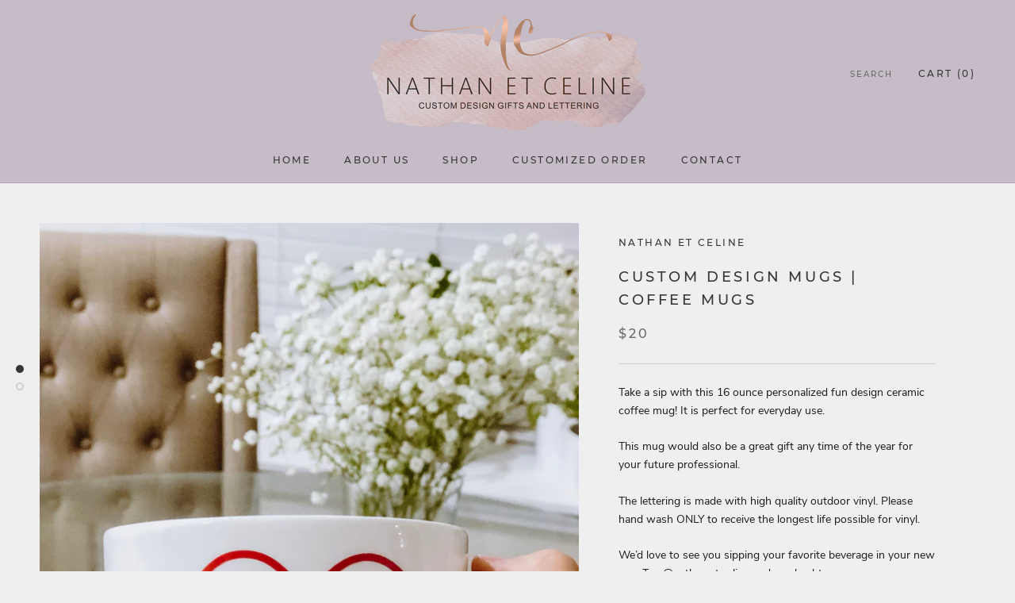

--- FILE ---
content_type: text/javascript
request_url: https://shopnathanetceline.com/cdn/shop/t/9/assets/custom.js?v=8814717088703906631556845371
body_size: -623
content:
//# sourceMappingURL=/cdn/shop/t/9/assets/custom.js.map?v=8814717088703906631556845371
